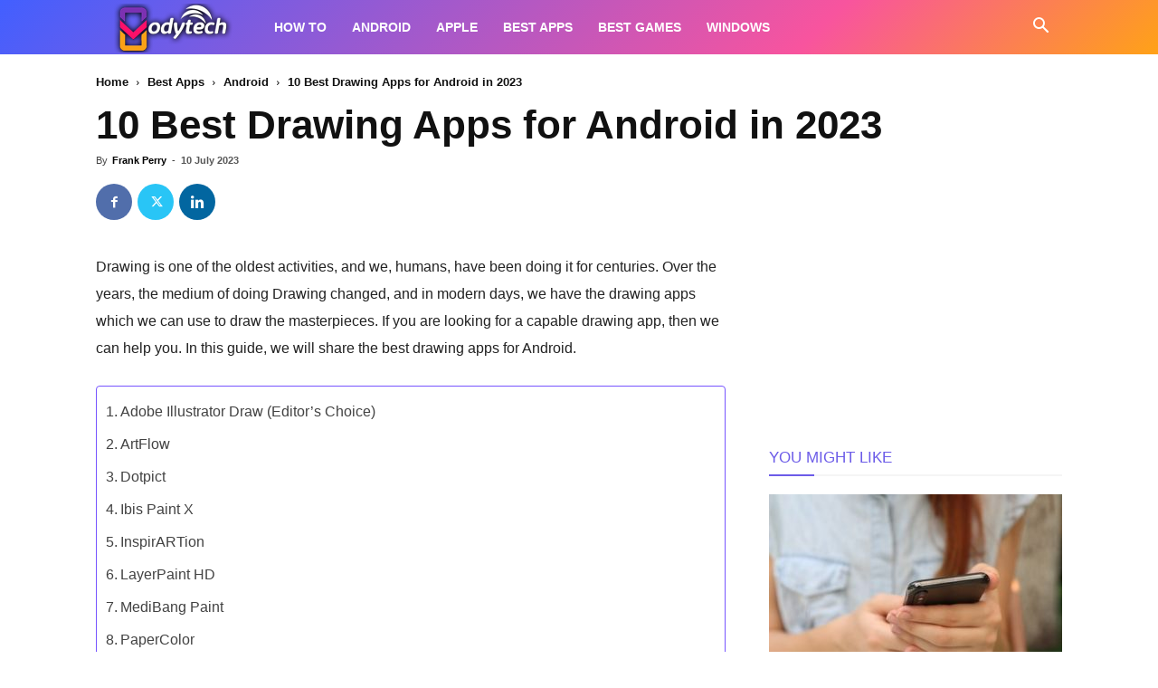

--- FILE ---
content_type: text/html; charset=utf-8
request_url: https://www.google.com/recaptcha/api2/aframe
body_size: 249
content:
<!DOCTYPE HTML><html><head><meta http-equiv="content-type" content="text/html; charset=UTF-8"></head><body><script nonce="eq_zU8N6LhFrvfQr-EqFNw">/** Anti-fraud and anti-abuse applications only. See google.com/recaptcha */ try{var clients={'sodar':'https://pagead2.googlesyndication.com/pagead/sodar?'};window.addEventListener("message",function(a){try{if(a.source===window.parent){var b=JSON.parse(a.data);var c=clients[b['id']];if(c){var d=document.createElement('img');d.src=c+b['params']+'&rc='+(localStorage.getItem("rc::a")?sessionStorage.getItem("rc::b"):"");window.document.body.appendChild(d);sessionStorage.setItem("rc::e",parseInt(sessionStorage.getItem("rc::e")||0)+1);localStorage.setItem("rc::h",'1769233793204');}}}catch(b){}});window.parent.postMessage("_grecaptcha_ready", "*");}catch(b){}</script></body></html>